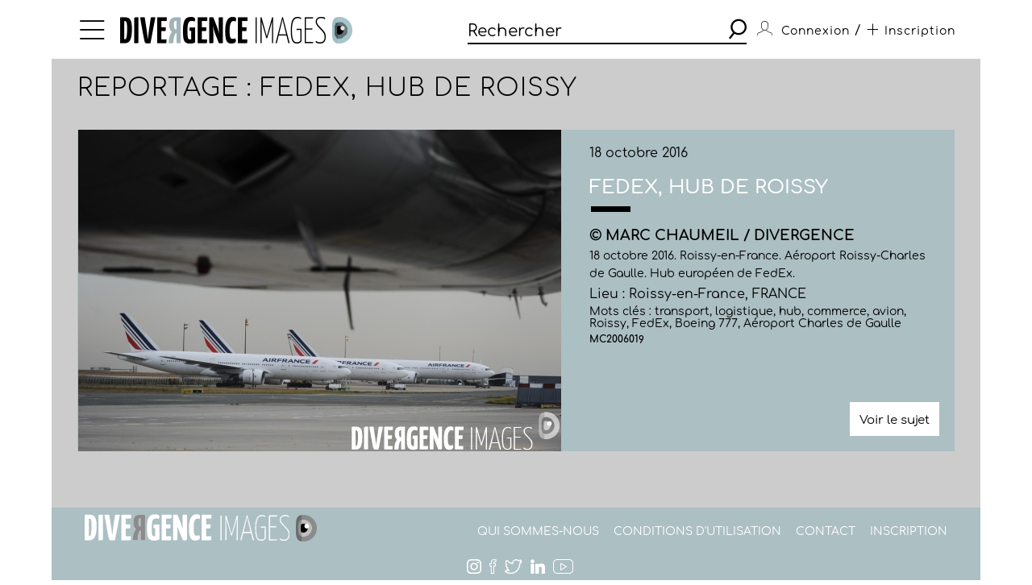

--- FILE ---
content_type: text/css
request_url: https://www.divergence-images.com/skin/front/2020/css/detail-photo.css
body_size: 475
content:
body#reportage.page-detail div.central-block {
    display: flex;
    background: #acbfc3;
    margin-top: 30px;
}

section.detail-photo-section a {
    color: #000000;
}

section.detail-photo-section a:hover {
    text-decoration: underline;
}

section.detail-photo-section .photo {
    display: grid;
    width: 600px;
    background-color: #ACBFC3;
    min-width: 600px;
    cursor: pointer;
    align-self: flex-start;
}

section.detail-photo-section .photo img {
    margin: auto;
}

section.detail-photo-section .photo img.portrait, section.detail-photo-section .photo img.landscape {
    max-height: 400px;
}

section.detail-photo-section .photo img.landscape {
    width: auto;
}

section.detail-photo-section .photo-desc {
    display: flex;
    flex-direction: column;
    justify-content: space-between;
    background-color: #ACBFC3;
    padding: 20px 20px 0 35px;
}

section.detail-photo-section .photo-desc h5 {
    margin: 20px 0 10px 0;
    color: #ffffff;
    font-size: 24px;
    font-weight: 500;
}

section.detail-photo-section .photo-desc p {
    margin: 0 0 5px 0;
}

section.detail-photo-section .photo-desc p.name {
    margin-top: 19px;
    font-size: 18px;
    font-weight: 700;
    text-transform: uppercase;
}

section.detail-photo-section .photo-desc p.desc {
    font-size: 14px;
    line-height: 22px;
}

section.detail-photo-section .photo-desc p.place {
    font-size: 16px;
}

section.detail-photo-section .photo-desc p.key-words {
    font-size: 14px;
}

section.detail-photo-section .photo-desc p.key-words a {
    color: black;
    text-decoration: none;
}

section.detail-photo-section .photo-desc p.key-words a:hover {
    text-decoration: underline;
}

section.detail-photo-section .photo-desc p.id {
    font-weight: 700;
}

section.detail-photo-section .links {
    height: 43px;
    /*margin-bottom: 20px;*/
    margin-right: 20px;
    display: flex;
    justify-content: space-between;
    align-items: center;
}

section.detail-photo-section a.know-more {
    background-color: #ffffff;
    color: #000000;
}

section.detail-photo-section a.know-more:hover {
    background-color: #ACBFC3;
    border: 1px solid #ffffff;
    color: #ffffff !important;
}

@media screen and (max-width: 1024px) {
    body#reportage.page-detail div.central-block {
        flex-wrap: wrap;
        margin-top: 15px;
    }

    body#reportage.page-detail section.detail-photo-section .photo {
        width: 100%;
        min-width: 100%;
    }

    section.detail-photo-section .photo-desc {
        flex-direction: column-reverse;
        padding-left: 20px;
    }

    section.detail-photo-section .photo-desc .cnt {
        margin-bottom: 15px;
    }

    body#reportage.page-detail section.detail-photo-section .photo-desc h5 {
        font-size: 20px;
    }

    body#reportage.page-detail section.detail-photo-section .photo-desc p.name {
        font-size: 16px;
    }

    body#reportage.page-detail section.detail-photo-section a.know-more {
        display: none;
    }

    body#reportage.page-detail section.detail-photo-section .functions {
        margin-top: 0;
        position: relative;
    }

    section.detail-photo-section .photo img.portrait {
        max-height: unset;
        max-width: 100%;
        height: unset;
    }

    section.detail-photo-section .photo img.landscape {
        width: 100%;
        max-height: unset;
        height: unset;
    }
}